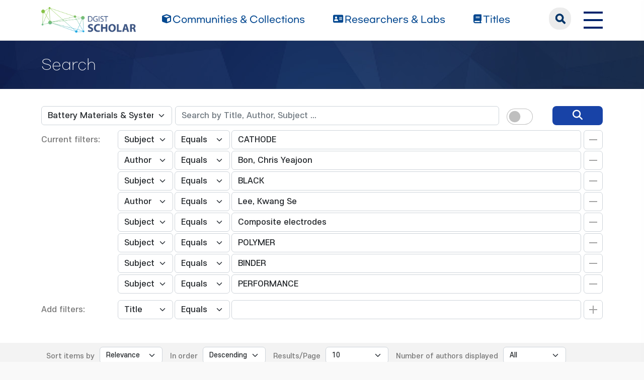

--- FILE ---
content_type: text/html;charset=UTF-8
request_url: https://scholar.dgist.ac.kr/handle/20.500.11750/6123/simple-search?query=&sort_by=score&order=desc&rpp=10&filter_field_1=subject&filter_type_1=equals&filter_value_1=CATHODE&filter_field_2=author&filter_type_2=equals&filter_value_2=Bon%2C+Chris+Yeajoon&filter_field_3=subject&filter_type_3=equals&filter_value_3=BLACK&filter_field_4=author&filter_type_4=equals&filter_value_4=Lee%2C+Kwang+Se&filter_field_5=subject&filter_type_5=equals&filter_value_5=Composite+electrodes&filter_field_6=subject&filter_type_6=equals&filter_value_6=POLYMER&filter_field_7=subject&filter_type_7=equals&filter_value_7=BINDER&etal=0&filtername=subject&filterquery=PERFORMANCE&filtertype=equals
body_size: 7634
content:
<!DOCTYPE html>
<html>
    <head>
        <title>DGIST Scholar: Search</title>
        <meta http-equiv="Content-Type" content="text/html; charset=UTF-8"/>
        <meta http-equiv="X-UA-Compatible" content="IE=edge"/>
        <meta name="Generator" content="DSpace 6.3"/>
        <meta name="viewport" content="width=device-width, initial-scale=1.0"/>
        <link rel="shortcut icon" href="/favicon.ico" type="image/x-icon"/>
        <link rel="stylesheet" href="/css/bootstrap.min.css"/>
        <link rel="stylesheet" href="/css/layout.css" type="text/css"/>
        <link rel="stylesheet" href="/css/mquery.css" type="text/css"/>
        <link rel="stylesheet" href="/css/css-loader.css" type="text/css"/>
        <link rel="stylesheet" href="/print.css" type="text/css" media="print"/>
        <!-- Owl Carousel Assets -->
        <link href="/css/owl.carousel.css" rel="stylesheet"/>
        <link href="/css/owl.theme.default.min.css" rel="stylesheet"/>
        <!-- Slidebars CSS -->
        <link rel="stylesheet" href="/css/slidebars.css"/>
        <!-- 웹 폰트-->
        <link href="/css/fontawesome.css" rel="stylesheet" />
        <link href="/css/solid.css" rel="stylesheet" />
        <link href="/css/regular.css" rel="stylesheet" />
        <link href="/css/brands.css" rel="stylesheet" />
        <script src="/js/utils.js"></script>
        <script src="/js/jquery-latest.min.js"></script>
        <script src="/js/jquery-migrate.min.js"></script>
        <script src="/static/js/jquery/jquery-ui-1.10.3.custom.min.js"></script>
        <script src="/static/js/bootstrap/bootstrap.min.js"></script>
        <script src="/static/js/bootstrap/bootstrap.bundle.min.js"></script>
        <script src="/static/js/holder.js"></script>
        <script src="/static/js/choice-support.js"></script>
        <script src="/js/owl.carousel.js"></script>
        <script src="/js/common.js"></script>
        <script src="/js/r2ds-common.js"></script>
        <!-- Global site tag (gtag.js) - Google Analytics -->
    <script async src="https://www.googletagmanager.com/gtag/js?id=G-BMYKDNQSBB"></script>
    <script>
        window.dataLayer = window.dataLayer || [];
        function gtag() {
            dataLayer.push(arguments);
        }
        gtag('js', new Date());
        gtag('config', 'G-BMYKDNQSBB');
    </script>
<script src="https://d1bxh8uas1mnw7.cloudfront.net/assets/embed.js"></script>
    <script src="https://cdn.plu.mx/widget-popup.js"></script><!-- HTML5 shim and Respond.js IE8 support of HTML5 elements and media queries -->
        <!--[if lt IE 9]>
            <script src="/static/js/html5shiv.js"></script>
            <script src="/static/js/respond.min.js"></script>
        <![endif]-->
    </head>
    <body>
        <div class="sub_header">
            <div class="header_wrap">
                <div class="container">
                    <div class="header_box">
                        <div class="header_inner">
                            <h1><a href="/"><img src="/image/background/logo.png" alt="DGIST Library Repository"></a></h1>
                            <nav>
    <ul>
        <li><a href="/community-list"><i class="fa-solid fa-cube"></i><span>Communities & Collections</span></a></li>
        <li><a href="/browse-researcher"><i class="fa-solid fa-address-card"></i><span>Researchers &amp; Labs</span></a></li>
        <li><a href="/simple-search?type=title&sort_by=2&order=desc"><i class="fa-solid fa-book"></i><span>Titles</span></a></li>
    </ul>
</nav>
<div class="header_user_box">
    <div class="h_t_search">
        <a href="#" class="h_t_search_bt" id="h_t_search_bt"
           data-modal-selector=".mobile_s_inner">search</a>
        <div class="mobile_s_inner">
            <div class="ms_box">
                <div class="ms_inner">
                    <form action="/simple-search" method="get">
                        <p class="mmobile_s_int"><input type="text" title="검색" placeholder="검색어를 입력해주세요." name="query"/></p>
                        <div class="m_s_bt_box">
                            <input type="submit" title="검색" class="modal_search_bt" value="search"/>
                            <button type="button" class="sub_search_close" data-modal-selector=".mobile_s_inner">Close</button>
                        </div>
                    </form>
                </div>
            </div>
        </div>
    </div>
    <div class="top_right_box">
        <div class="h_t_link_box">
            <ul class="h_t_link">
                <li><a href="https://dgist.ac.kr" target="_blank" rel="noreferrer noopener" title="새 창 열림">DGIST</a></li>
                <li><a href="https://library.dgist.ac.kr" target="_blank" rel="noreferrer noopener" title="새 창 열림">LIBRARY</a></li>
                <li><a href="https://www.dgist.ac.kr/rnd/" target="_blank" rel="noreferrer noopener" title="새 창 열림">DGIST R&amp;D</a></li>
                </ul>
        </div>
        <div class="side_bt_box">
            <button type="button" class="mobile_nav_bt" data-toggle="offcanvas">
                <span class="hamb-top"></span>
                <span class="hamb-middle"></span>
                <span class="hamb-bottom"></span>
            </button>
        </div>
    </div>
</div>

</div>
                    </div>
                    <!--header_box :e -->
                </div>
            </div>
        </div>
<script>
    (function ($) {
        $(function () {
            $('form').on('submit', function (e)  {
                if ($('#switch-check-btn').is(':checked')) {
                    $('input[name="ai_search"]').val('true');
                }
            });
        })
    })(jQuery.noConflict());
</script>
<div class="sub_header">
        <div class="sub_visual_wrap">
            <div class="container">
                <h3>Search</h3>
            </div>
        </div>
    </div>
    <div class="top_option_wrap">
        <div class="container">
            <div class="browse_alphabet">
                <div class="search_box">
                    <form action="/simple-search" method="get">
                        <input type="hidden" name="ai_search"/>
                        <ul>
                            <li>
                                <dl class="search_dl">
                                    <dt>
                                        <select name="location" id="tlocation" class="form-select">
                                            <option value="/">All of Repository</option>
                                            <option value="20.500.11750/207" >Department of Energy Science and Engineering</option>
                                            <option value="20.500.11750/6123" selected="selected">Battery Materials & Systems LAB</option>
                                            <option value="20.500.11750/6312" >1. Journal Articles</option>
                                            <option value="20.500.11750/6313" >2. Conference Papers</option>
                                            <option value="20.500.11750/6314" >3. Patents</option>
                                            <option value="20.500.11750/6315" >4. News</option>
                                            <option value="20.500.11750/6316" >ETC</option>
                                            </select>
                                    </dt>
                                    <dd class="d-flex align-items-center">
                                        <input type="text" class="form-control" id="query" name="query" value="" placeholder="Search by Title, Author, Subject ... "/>
                                        <button type="submit" id="main-query-submit" class="search_o_bt" aria-label="search" value="검색어를 입력해주세요."><i class="fa-solid fa-magnifying-glass"></i></button>
                                        <div class="search_ai_chk" data-bs-toggle="tooltip" data-bs-placement="bottom" data-bs-original-title="AI-Powered Keyword">
                                            <div class="form-check form-switch">
                                                <input class="form-check-input" type="checkbox" id="switch-check-btn" >
                                                <label class="form-check-label" for="switch-check-btn">AI</label>
                                            </div>
                                        </div>
                                    </dd>
                                </dl>
                            </li>
                        </ul>
                        <ul class="s_add_fillter_ul">
                                <input type="hidden" value="10" name="rpp"/>
                                <input type="hidden" value="score" name="sort_by"/>
                                <input type="hidden" value="desc" name="order"/>
                                <li>
                                    <dl>
                                        <dt>Current filters:</dt>
                                        <dd class="author_dd add_selspan">
                                                <span class="first_sel">
                                                    <select id="filter_field_1" name="filter_field_1" class="form-select">
                                                        <option value="title" >Title</option>
                                                            <option value="author" >Author</option>
                                                            <option value="subject"  selected="selected">Subject</option>
                                                            <option value="type" >Type</option>
                                                            <option value="dateIssued" >Date Issued</option>
                                                            <option value="researcher" >Researcher</option>
                                                            <option value="original_bundle_filenames" >Original File Name</option>
                                                            <option value="original_bundle_descriptions" >Original File Descriptions</option>
                                                            </select>
                                                </span>
                                            <span class="second_sel">
                                                    <select id="filter_type_1" name="filter_type_1" class="form-select">
                                                        <option value="equals" selected="selected">Equals</option>
                                                            <option value="contains">Contains</option>
                                                            <option value="authority">ID</option>
                                                            <option value="notequals">Not Equals</option>
                                                            <option value="notcontains">Not Contains</option>
                                                            <option value="notauthority">Not ID</option>
                                                            </select>
                                                </span>
                                            <em class="fillter_int_em">
                                                <input type="text" id="filter_value_1" class="form-control" name="filter_value_1" value="CATHODE"/>
                                                <input class="fillter_r_bt f_minus_bt" type="submit" id="submit_filter_remove_1" name="submit_filter_remove_1" value="X"/>
                                            </em>
                                        </dd>
                                        <dd class="author_dd add_selspan">
                                                <span class="first_sel">
                                                    <select id="filter_field_2" name="filter_field_2" class="form-select">
                                                        <option value="title" >Title</option>
                                                            <option value="author"  selected="selected">Author</option>
                                                            <option value="subject" >Subject</option>
                                                            <option value="type" >Type</option>
                                                            <option value="dateIssued" >Date Issued</option>
                                                            <option value="researcher" >Researcher</option>
                                                            <option value="original_bundle_filenames" >Original File Name</option>
                                                            <option value="original_bundle_descriptions" >Original File Descriptions</option>
                                                            </select>
                                                </span>
                                            <span class="second_sel">
                                                    <select id="filter_type_2" name="filter_type_2" class="form-select">
                                                        <option value="equals" selected="selected">Equals</option>
                                                            <option value="contains">Contains</option>
                                                            <option value="authority">ID</option>
                                                            <option value="notequals">Not Equals</option>
                                                            <option value="notcontains">Not Contains</option>
                                                            <option value="notauthority">Not ID</option>
                                                            </select>
                                                </span>
                                            <em class="fillter_int_em">
                                                <input type="text" id="filter_value_2" class="form-control" name="filter_value_2" value="Bon,&#x20;Chris&#x20;Yeajoon"/>
                                                <input class="fillter_r_bt f_minus_bt" type="submit" id="submit_filter_remove_2" name="submit_filter_remove_2" value="X"/>
                                            </em>
                                        </dd>
                                        <dd class="author_dd add_selspan">
                                                <span class="first_sel">
                                                    <select id="filter_field_3" name="filter_field_3" class="form-select">
                                                        <option value="title" >Title</option>
                                                            <option value="author" >Author</option>
                                                            <option value="subject"  selected="selected">Subject</option>
                                                            <option value="type" >Type</option>
                                                            <option value="dateIssued" >Date Issued</option>
                                                            <option value="researcher" >Researcher</option>
                                                            <option value="original_bundle_filenames" >Original File Name</option>
                                                            <option value="original_bundle_descriptions" >Original File Descriptions</option>
                                                            </select>
                                                </span>
                                            <span class="second_sel">
                                                    <select id="filter_type_3" name="filter_type_3" class="form-select">
                                                        <option value="equals" selected="selected">Equals</option>
                                                            <option value="contains">Contains</option>
                                                            <option value="authority">ID</option>
                                                            <option value="notequals">Not Equals</option>
                                                            <option value="notcontains">Not Contains</option>
                                                            <option value="notauthority">Not ID</option>
                                                            </select>
                                                </span>
                                            <em class="fillter_int_em">
                                                <input type="text" id="filter_value_3" class="form-control" name="filter_value_3" value="BLACK"/>
                                                <input class="fillter_r_bt f_minus_bt" type="submit" id="submit_filter_remove_3" name="submit_filter_remove_3" value="X"/>
                                            </em>
                                        </dd>
                                        <dd class="author_dd add_selspan">
                                                <span class="first_sel">
                                                    <select id="filter_field_4" name="filter_field_4" class="form-select">
                                                        <option value="title" >Title</option>
                                                            <option value="author"  selected="selected">Author</option>
                                                            <option value="subject" >Subject</option>
                                                            <option value="type" >Type</option>
                                                            <option value="dateIssued" >Date Issued</option>
                                                            <option value="researcher" >Researcher</option>
                                                            <option value="original_bundle_filenames" >Original File Name</option>
                                                            <option value="original_bundle_descriptions" >Original File Descriptions</option>
                                                            </select>
                                                </span>
                                            <span class="second_sel">
                                                    <select id="filter_type_4" name="filter_type_4" class="form-select">
                                                        <option value="equals" selected="selected">Equals</option>
                                                            <option value="contains">Contains</option>
                                                            <option value="authority">ID</option>
                                                            <option value="notequals">Not Equals</option>
                                                            <option value="notcontains">Not Contains</option>
                                                            <option value="notauthority">Not ID</option>
                                                            </select>
                                                </span>
                                            <em class="fillter_int_em">
                                                <input type="text" id="filter_value_4" class="form-control" name="filter_value_4" value="Lee,&#x20;Kwang&#x20;Se"/>
                                                <input class="fillter_r_bt f_minus_bt" type="submit" id="submit_filter_remove_4" name="submit_filter_remove_4" value="X"/>
                                            </em>
                                        </dd>
                                        <dd class="author_dd add_selspan">
                                                <span class="first_sel">
                                                    <select id="filter_field_5" name="filter_field_5" class="form-select">
                                                        <option value="title" >Title</option>
                                                            <option value="author" >Author</option>
                                                            <option value="subject"  selected="selected">Subject</option>
                                                            <option value="type" >Type</option>
                                                            <option value="dateIssued" >Date Issued</option>
                                                            <option value="researcher" >Researcher</option>
                                                            <option value="original_bundle_filenames" >Original File Name</option>
                                                            <option value="original_bundle_descriptions" >Original File Descriptions</option>
                                                            </select>
                                                </span>
                                            <span class="second_sel">
                                                    <select id="filter_type_5" name="filter_type_5" class="form-select">
                                                        <option value="equals" selected="selected">Equals</option>
                                                            <option value="contains">Contains</option>
                                                            <option value="authority">ID</option>
                                                            <option value="notequals">Not Equals</option>
                                                            <option value="notcontains">Not Contains</option>
                                                            <option value="notauthority">Not ID</option>
                                                            </select>
                                                </span>
                                            <em class="fillter_int_em">
                                                <input type="text" id="filter_value_5" class="form-control" name="filter_value_5" value="Composite&#x20;electrodes"/>
                                                <input class="fillter_r_bt f_minus_bt" type="submit" id="submit_filter_remove_5" name="submit_filter_remove_5" value="X"/>
                                            </em>
                                        </dd>
                                        <dd class="author_dd add_selspan">
                                                <span class="first_sel">
                                                    <select id="filter_field_6" name="filter_field_6" class="form-select">
                                                        <option value="title" >Title</option>
                                                            <option value="author" >Author</option>
                                                            <option value="subject"  selected="selected">Subject</option>
                                                            <option value="type" >Type</option>
                                                            <option value="dateIssued" >Date Issued</option>
                                                            <option value="researcher" >Researcher</option>
                                                            <option value="original_bundle_filenames" >Original File Name</option>
                                                            <option value="original_bundle_descriptions" >Original File Descriptions</option>
                                                            </select>
                                                </span>
                                            <span class="second_sel">
                                                    <select id="filter_type_6" name="filter_type_6" class="form-select">
                                                        <option value="equals" selected="selected">Equals</option>
                                                            <option value="contains">Contains</option>
                                                            <option value="authority">ID</option>
                                                            <option value="notequals">Not Equals</option>
                                                            <option value="notcontains">Not Contains</option>
                                                            <option value="notauthority">Not ID</option>
                                                            </select>
                                                </span>
                                            <em class="fillter_int_em">
                                                <input type="text" id="filter_value_6" class="form-control" name="filter_value_6" value="POLYMER"/>
                                                <input class="fillter_r_bt f_minus_bt" type="submit" id="submit_filter_remove_6" name="submit_filter_remove_6" value="X"/>
                                            </em>
                                        </dd>
                                        <dd class="author_dd add_selspan">
                                                <span class="first_sel">
                                                    <select id="filter_field_7" name="filter_field_7" class="form-select">
                                                        <option value="title" >Title</option>
                                                            <option value="author" >Author</option>
                                                            <option value="subject"  selected="selected">Subject</option>
                                                            <option value="type" >Type</option>
                                                            <option value="dateIssued" >Date Issued</option>
                                                            <option value="researcher" >Researcher</option>
                                                            <option value="original_bundle_filenames" >Original File Name</option>
                                                            <option value="original_bundle_descriptions" >Original File Descriptions</option>
                                                            </select>
                                                </span>
                                            <span class="second_sel">
                                                    <select id="filter_type_7" name="filter_type_7" class="form-select">
                                                        <option value="equals" selected="selected">Equals</option>
                                                            <option value="contains">Contains</option>
                                                            <option value="authority">ID</option>
                                                            <option value="notequals">Not Equals</option>
                                                            <option value="notcontains">Not Contains</option>
                                                            <option value="notauthority">Not ID</option>
                                                            </select>
                                                </span>
                                            <em class="fillter_int_em">
                                                <input type="text" id="filter_value_7" class="form-control" name="filter_value_7" value="BINDER"/>
                                                <input class="fillter_r_bt f_minus_bt" type="submit" id="submit_filter_remove_7" name="submit_filter_remove_7" value="X"/>
                                            </em>
                                        </dd>
                                        <dd class="author_dd add_selspan">
                                                <span class="first_sel">
                                                    <select id="filter_field_8" name="filter_field_8" class="form-select">
                                                        <option value="title" >Title</option>
                                                            <option value="author" >Author</option>
                                                            <option value="subject"  selected="selected">Subject</option>
                                                            <option value="type" >Type</option>
                                                            <option value="dateIssued" >Date Issued</option>
                                                            <option value="researcher" >Researcher</option>
                                                            <option value="original_bundle_filenames" >Original File Name</option>
                                                            <option value="original_bundle_descriptions" >Original File Descriptions</option>
                                                            </select>
                                                </span>
                                            <span class="second_sel">
                                                    <select id="filter_type_8" name="filter_type_8" class="form-select">
                                                        <option value="equals" selected="selected">Equals</option>
                                                            <option value="contains">Contains</option>
                                                            <option value="authority">ID</option>
                                                            <option value="notequals">Not Equals</option>
                                                            <option value="notcontains">Not Contains</option>
                                                            <option value="notauthority">Not ID</option>
                                                            </select>
                                                </span>
                                            <em class="fillter_int_em">
                                                <input type="text" id="filter_value_8" class="form-control" name="filter_value_8" value="PERFORMANCE"/>
                                                <input class="fillter_r_bt f_minus_bt" type="submit" id="submit_filter_remove_8" name="submit_filter_remove_8" value="X"/>
                                            </em>
                                        </dd>
                                        </dl>
                                </li>
                            </ul>
                        </form>
                    <ul class="s_add_fillter_ul">
                        <li>
                            <dl>
                                <dt>Add filters:</dt>
                                <dd class="author_dd add_selspan">
                                    <form action="/simple-search" method="get">
                                        <input type="hidden" value="20.500.11750&#x2F;6123" name="location"/>
                                        <input type="hidden" value="" name="query"/>
                                        <input type="hidden" name="ai_search"/>
                                        <input type="hidden" id="filter_field_1" name="filter_field_1" value="subject"/>
                                        <input type="hidden" id="filter_type_1" name="filter_type_1" value="equals"/>
                                        <input type="hidden" id="filter_value_1" name="filter_value_1" value="CATHODE"/>
                                        <input type="hidden" id="filter_field_2" name="filter_field_2" value="author"/>
                                        <input type="hidden" id="filter_type_2" name="filter_type_2" value="equals"/>
                                        <input type="hidden" id="filter_value_2" name="filter_value_2" value="Bon,&#x20;Chris&#x20;Yeajoon"/>
                                        <input type="hidden" id="filter_field_3" name="filter_field_3" value="subject"/>
                                        <input type="hidden" id="filter_type_3" name="filter_type_3" value="equals"/>
                                        <input type="hidden" id="filter_value_3" name="filter_value_3" value="BLACK"/>
                                        <input type="hidden" id="filter_field_4" name="filter_field_4" value="author"/>
                                        <input type="hidden" id="filter_type_4" name="filter_type_4" value="equals"/>
                                        <input type="hidden" id="filter_value_4" name="filter_value_4" value="Lee,&#x20;Kwang&#x20;Se"/>
                                        <input type="hidden" id="filter_field_5" name="filter_field_5" value="subject"/>
                                        <input type="hidden" id="filter_type_5" name="filter_type_5" value="equals"/>
                                        <input type="hidden" id="filter_value_5" name="filter_value_5" value="Composite&#x20;electrodes"/>
                                        <input type="hidden" id="filter_field_6" name="filter_field_6" value="subject"/>
                                        <input type="hidden" id="filter_type_6" name="filter_type_6" value="equals"/>
                                        <input type="hidden" id="filter_value_6" name="filter_value_6" value="POLYMER"/>
                                        <input type="hidden" id="filter_field_7" name="filter_field_7" value="subject"/>
                                        <input type="hidden" id="filter_type_7" name="filter_type_7" value="equals"/>
                                        <input type="hidden" id="filter_value_7" name="filter_value_7" value="BINDER"/>
                                        <input type="hidden" id="filter_field_8" name="filter_field_8" value="subject"/>
                                        <input type="hidden" id="filter_type_8" name="filter_type_8" value="equals"/>
                                        <input type="hidden" id="filter_value_8" name="filter_value_8" value="PERFORMANCE"/>
                                        <span class="first_sel">
                                            <select id="filtername" name="filtername" class="form-select">
                                                <option value="title">Title</option>
                                                    <option value="author">Author</option>
                                                    <option value="subject">Subject</option>
                                                    <option value="type">Type</option>
                                                    <option value="dateIssued">Date Issued</option>
                                                    <option value="researcher">Researcher</option>
                                                    <option value="original_bundle_filenames">Original File Name</option>
                                                    <option value="original_bundle_descriptions">Original File Descriptions</option>
                                                    </select>
                                        </span>
                                        <span class="second_sel">
                                            <select id="filtertype" name="filtertype" class="form-select">
                                                <option value="equals">Equals</option>
                                                    <option value="contains">Contains</option>
                                                    <option value="authority">ID</option>
                                                    <option value="notequals">Not Equals</option>
                                                    <option value="notcontains">Not Contains</option>
                                                    <option value="notauthority">Not ID</option>
                                                    </select>
                                        </span>
                                        <em class="fillter_int_em">
                                            <input type="hidden" value="10" name="rpp"/>
                                            <input type="hidden" value="score" name="sort_by"/>
                                            <input type="hidden" value="desc" name="order"/>
                                            <input type="text" id="filterquery" name="filterquery" required="required" class="form-control" autocomplete="off" required="required">
                                            <input class="fillter_r_bt f_add_bt validate" type="submit" value="Add">
                                        </em>
                                    </form>
                                </dd>
                            </dl>
                        </li>
                    </ul>
                </div>
            </div>
        </div>
        <form action="/simple-search" method="get">
            <div class="search_sort_wrap">
                <div class="container">
                    <input type="hidden" value="20.500.11750&#x2F;6123" name="location"/>
                    <input type="hidden" value="" name="query"/>
                    <input type="hidden" name="ai_search"/>
                    <input type="hidden" id="filter_field_1" name="filter_field_1" value="subject"/>
                    <input type="hidden" id="filter_type_1" name="filter_type_1" value="equals"/>
                    <input type="hidden" id="filter_value_1" name="filter_value_1" value="CATHODE"/>
                    <input type="hidden" id="filter_field_2" name="filter_field_2" value="author"/>
                    <input type="hidden" id="filter_type_2" name="filter_type_2" value="equals"/>
                    <input type="hidden" id="filter_value_2" name="filter_value_2" value="Bon,&#x20;Chris&#x20;Yeajoon"/>
                    <input type="hidden" id="filter_field_3" name="filter_field_3" value="subject"/>
                    <input type="hidden" id="filter_type_3" name="filter_type_3" value="equals"/>
                    <input type="hidden" id="filter_value_3" name="filter_value_3" value="BLACK"/>
                    <input type="hidden" id="filter_field_4" name="filter_field_4" value="author"/>
                    <input type="hidden" id="filter_type_4" name="filter_type_4" value="equals"/>
                    <input type="hidden" id="filter_value_4" name="filter_value_4" value="Lee,&#x20;Kwang&#x20;Se"/>
                    <input type="hidden" id="filter_field_5" name="filter_field_5" value="subject"/>
                    <input type="hidden" id="filter_type_5" name="filter_type_5" value="equals"/>
                    <input type="hidden" id="filter_value_5" name="filter_value_5" value="Composite&#x20;electrodes"/>
                    <input type="hidden" id="filter_field_6" name="filter_field_6" value="subject"/>
                    <input type="hidden" id="filter_type_6" name="filter_type_6" value="equals"/>
                    <input type="hidden" id="filter_value_6" name="filter_value_6" value="POLYMER"/>
                    <input type="hidden" id="filter_field_7" name="filter_field_7" value="subject"/>
                    <input type="hidden" id="filter_type_7" name="filter_type_7" value="equals"/>
                    <input type="hidden" id="filter_value_7" name="filter_value_7" value="BINDER"/>
                    <input type="hidden" id="filter_field_8" name="filter_field_8" value="subject"/>
                    <input type="hidden" id="filter_type_8" name="filter_type_8" value="equals"/>
                    <input type="hidden" id="filter_value_8" name="filter_value_8" value="PERFORMANCE"/>
                    <span class="sort_option">
                        <em class="sort_text"><label for="sort_by">Sort items by</label></em>
                            <em class="sort_select">
                                <select id="sort_by" name="sort_by" class="form-select">
                                    <option value="score">Relevance</option>
                                    <option value="dc.title_sort" >Title</option>
                                        <option value="dc.date.issued_dt" >Issue Date</option>
                                        <option value="dc.contributor.author_sort" >Author</option>
                                        <option value="dc.citation.title_sort" >Journal</option>
                                        </select>
                            </em>
                            </span>
                    <span class="sort_option">
                        <em class="sort_text"><label for="order">In order</label></em>
                        <em class="sort_select">
                            <select id="order" name="order" class="form-select">
                                <option value="ASC" >Ascending</option>
                                <option value="DESC" selected="selected">Descending</option>
                            </select>
                        </em>
                    </span>
                    <span class="sort_option">
                        <em class="sort_text"><label for="rpp">Results/Page</label></em>
                        <em class="sort_select">
                            <select id="rpp" name="rpp" class="form-select">
                                <option value="5" >5</option>
                                    <option value="10" selected="selected">10</option>
                                    <option value="15" >15</option>
                                    <option value="20" >20</option>
                                    <option value="25" >25</option>
                                    <option value="30" >30</option>
                                    <option value="35" >35</option>
                                    <option value="40" >40</option>
                                    <option value="45" >45</option>
                                    <option value="50" >50</option>
                                    <option value="55" >55</option>
                                    <option value="60" >60</option>
                                    <option value="65" >65</option>
                                    <option value="70" >70</option>
                                    <option value="75" >75</option>
                                    <option value="80" >80</option>
                                    <option value="85" >85</option>
                                    <option value="90" >90</option>
                                    <option value="95" >95</option>
                                    <option value="100" >100</option>
                                    </select>
                        </em>
                    </span>
                    <span class="sort_option">
                        <em class="sort_text"><label for="etal">Number of authors displayed</label></em>
                        <em class="sort_select">
                            <select id="etal" name="etal" class="form-select">
                                <option value="0" selected="selected">All</option>
                                <option value="1" >1</option>
                                        <option value="5" >5</option>
                                        <option value="10" >10</option>
                                        <option value="15" >15</option>
                                        <option value="20" >20</option>
                                        <option value="25" >25</option>
                                        <option value="30" >30</option>
                                        <option value="35" >35</option>
                                        <option value="40" >40</option>
                                        <option value="45" >45</option>
                                        <option value="50" >50</option>
                                        </select>
                        </em>
                    </span>
                    <span class="sort_bt_box"><button class="normal_bt" type="submit" name="submit_search">Update</button></span>
                </div>
            </div>
        </form>
    </div>
    <div class="sub_contents_wrap">
        <div class="container">
            <div class="row">
                <div class="col-lg-12 col-xl-9">
                    <div class="line_brick">
                        <div class="b_pd add_zoom_box">
                            <div class="l_t_add_sort">
                                <p class="result_t_arrow">
                                    Results 1-1 of 1 (Search time: 0.003 seconds).</p>
                                </div>
                            <div class="list_row">
    <div class="l_t_t_box">
    <div class="l_t_type">
        <span class="l_t_t_Article">Article</span>
    </div>
    <a href="/handle/20.500.11750/9538" class="list_title_t">Structural Effect of Conductive Carbons on the Adhesion and Electrochemical Behavior of LiNi0.4Mn0.4Co0.2 O(2 )Cathode for Lithium Ion Batteries</a>
</div>
<div class="list_writer">
    <ul>
        <li>
                    <span class="value">Latifatu, Mohammed</span>
                        ;&nbsp;</li>
            <li>
                    <span class="value">Bon, Chris Yeajoon</span>
                        ;&nbsp;</li>
            <li>
                    <span class="value">Lee, Kwang Se</span>
                        ;&nbsp;</li>
            <li>
                    <span class="value">Hamenu, Louis</span>
                        ;&nbsp;</li>
            <li>
                    <span class="value">Kim, Yong Il</span>
                        ;&nbsp;</li>
            <li>
                    <span class="value">Lee, Yun Jung</span>
                        ;&nbsp;</li>
            <li>
                    <span class="authority">Lee, Yong Min</span>
                                ;&nbsp;</li>
            <li>
                    <span class="value">Ko, Jang Myoun</span>
                        </li>
            </ul>
</div>
<div class="list_italic_t">
    <ul>
        <li>2018-12</li>
        <li>Latifatu, Mohammed. (2018-12). Structural Effect of Conductive Carbons on the Adhesion and Electrochemical Behavior of LiNi0.4Mn0.4Co0.2 O(2 )Cathode for Lithium Ion Batteries. doi: 10.5229/JECST.2018.9.4.330</li>
        <li>The Korean Electrochemical Society</li>
        <li>View :&nbsp;690</li>
        <li>Download :&nbsp;0</li>
    </ul>
</div><div class="l_alt_box">
        <div class="l_alt_item">
                <div data-badge-popover="right" data-badge-type="donut"
                     data-doi="10.5229/JECST.2018.9.4.330" style="margin-top: 12px;"
                     class="altmetric-embed">
                </div>
            </div>
            <div class="l_alt_item">
                <a href="https://plu.mx/plum/a/?doi=10.5229/JECST.2018.9.4.330" class="plumx-plum-print-popup" data-popup="right"></a>
            </div>
        </div>
</div><div class="paginate_complex">
                                <strong>1</strong>
                                </div>
                        </div>
                    </div>
                    <div class="m_fillter_box">
                        <button type="button" class="m_fillter_bt">필터</button>
                    </div>
                </div>
                <div class="col-lg-12 col-xl-3">
                    <div class="search_filter_wrap line_brick">
                        <div class="s_f_m_top">
                            <h4>Discover</h4>
                            <button type="button" class="m_fillter_close">닫기</button>
                        </div>
                        <div class="s_f_wrap">
                            <div class="aside_wrap">
                                <div class="aside_box">
                                    <h4>Type</h4>
                                    <ul class="aside_list">
                                        <li>
                                            <a href="/handle/20.500.11750/6123/simple-search?query=&amp;sort_by=score&amp;order=desc&amp;rpp=10&amp;filter_field_1=subject&amp;filter_type_1=equals&amp;filter_value_1=CATHODE&amp;filter_field_2=author&amp;filter_type_2=equals&amp;filter_value_2=Bon%2C+Chris+Yeajoon&amp;filter_field_3=subject&amp;filter_type_3=equals&amp;filter_value_3=BLACK&amp;filter_field_4=author&amp;filter_type_4=equals&amp;filter_value_4=Lee%2C+Kwang+Se&amp;filter_field_5=subject&amp;filter_type_5=equals&amp;filter_value_5=Composite+electrodes&amp;filter_field_6=subject&amp;filter_type_6=equals&amp;filter_value_6=POLYMER&amp;filter_field_7=subject&amp;filter_type_7=equals&amp;filter_value_7=BINDER&amp;filter_field_8=subject&amp;filter_type_8=equals&amp;filter_value_8=PERFORMANCE&amp;etal=0&amp;filtername=type&amp;filterquery=Article&amp;filtertype=equals" title="Filter by Article">Article</a>
                                            <span class="round_line">1</span>
                                        </li>
                                        </ul>
                                    </div>
                                <div class="aside_box">
                                    <h4>Author</h4>
                                    <ul class="aside_list">
                                        <li>
                                            <a href="/handle/20.500.11750/6123/simple-search?query=&amp;sort_by=score&amp;order=desc&amp;rpp=10&amp;filter_field_1=subject&amp;filter_type_1=equals&amp;filter_value_1=CATHODE&amp;filter_field_2=author&amp;filter_type_2=equals&amp;filter_value_2=Bon%2C+Chris+Yeajoon&amp;filter_field_3=subject&amp;filter_type_3=equals&amp;filter_value_3=BLACK&amp;filter_field_4=author&amp;filter_type_4=equals&amp;filter_value_4=Lee%2C+Kwang+Se&amp;filter_field_5=subject&amp;filter_type_5=equals&amp;filter_value_5=Composite+electrodes&amp;filter_field_6=subject&amp;filter_type_6=equals&amp;filter_value_6=POLYMER&amp;filter_field_7=subject&amp;filter_type_7=equals&amp;filter_value_7=BINDER&amp;filter_field_8=subject&amp;filter_type_8=equals&amp;filter_value_8=PERFORMANCE&amp;etal=0&amp;filtername=author&amp;filterquery=Hamenu%2C+Louis&amp;filtertype=equals" title="Filter by Hamenu, Louis">Hamenu, Louis</a>
                                            <span class="round_line">1</span>
                                        </li>
                                        <li>
                                            <a href="/handle/20.500.11750/6123/simple-search?query=&amp;sort_by=score&amp;order=desc&amp;rpp=10&amp;filter_field_1=subject&amp;filter_type_1=equals&amp;filter_value_1=CATHODE&amp;filter_field_2=author&amp;filter_type_2=equals&amp;filter_value_2=Bon%2C+Chris+Yeajoon&amp;filter_field_3=subject&amp;filter_type_3=equals&amp;filter_value_3=BLACK&amp;filter_field_4=author&amp;filter_type_4=equals&amp;filter_value_4=Lee%2C+Kwang+Se&amp;filter_field_5=subject&amp;filter_type_5=equals&amp;filter_value_5=Composite+electrodes&amp;filter_field_6=subject&amp;filter_type_6=equals&amp;filter_value_6=POLYMER&amp;filter_field_7=subject&amp;filter_type_7=equals&amp;filter_value_7=BINDER&amp;filter_field_8=subject&amp;filter_type_8=equals&amp;filter_value_8=PERFORMANCE&amp;etal=0&amp;filtername=author&amp;filterquery=Kim%2C+Yong+Il&amp;filtertype=equals" title="Filter by Kim, Yong Il">Kim, Yong Il</a>
                                            <span class="round_line">1</span>
                                        </li>
                                        <li>
                                            <a href="/handle/20.500.11750/6123/simple-search?query=&amp;sort_by=score&amp;order=desc&amp;rpp=10&amp;filter_field_1=subject&amp;filter_type_1=equals&amp;filter_value_1=CATHODE&amp;filter_field_2=author&amp;filter_type_2=equals&amp;filter_value_2=Bon%2C+Chris+Yeajoon&amp;filter_field_3=subject&amp;filter_type_3=equals&amp;filter_value_3=BLACK&amp;filter_field_4=author&amp;filter_type_4=equals&amp;filter_value_4=Lee%2C+Kwang+Se&amp;filter_field_5=subject&amp;filter_type_5=equals&amp;filter_value_5=Composite+electrodes&amp;filter_field_6=subject&amp;filter_type_6=equals&amp;filter_value_6=POLYMER&amp;filter_field_7=subject&amp;filter_type_7=equals&amp;filter_value_7=BINDER&amp;filter_field_8=subject&amp;filter_type_8=equals&amp;filter_value_8=PERFORMANCE&amp;etal=0&amp;filtername=author&amp;filterquery=Ko%2C+Jang+Myoun&amp;filtertype=equals" title="Filter by Ko, Jang Myoun">Ko, Jang Myoun</a>
                                            <span class="round_line">1</span>
                                        </li>
                                        <li>
                                            <a href="/handle/20.500.11750/6123/simple-search?query=&amp;sort_by=score&amp;order=desc&amp;rpp=10&amp;filter_field_1=subject&amp;filter_type_1=equals&amp;filter_value_1=CATHODE&amp;filter_field_2=author&amp;filter_type_2=equals&amp;filter_value_2=Bon%2C+Chris+Yeajoon&amp;filter_field_3=subject&amp;filter_type_3=equals&amp;filter_value_3=BLACK&amp;filter_field_4=author&amp;filter_type_4=equals&amp;filter_value_4=Lee%2C+Kwang+Se&amp;filter_field_5=subject&amp;filter_type_5=equals&amp;filter_value_5=Composite+electrodes&amp;filter_field_6=subject&amp;filter_type_6=equals&amp;filter_value_6=POLYMER&amp;filter_field_7=subject&amp;filter_type_7=equals&amp;filter_value_7=BINDER&amp;filter_field_8=subject&amp;filter_type_8=equals&amp;filter_value_8=PERFORMANCE&amp;etal=0&amp;filtername=author&amp;filterquery=Latifatu%2C+Mohammed&amp;filtertype=equals" title="Filter by Latifatu, Mohammed">Latifatu, Mohammed</a>
                                            <span class="round_line">1</span>
                                        </li>
                                        <li>
                                            <a href="/handle/20.500.11750/6123/simple-search?query=&amp;sort_by=score&amp;order=desc&amp;rpp=10&amp;filter_field_1=subject&amp;filter_type_1=equals&amp;filter_value_1=CATHODE&amp;filter_field_2=author&amp;filter_type_2=equals&amp;filter_value_2=Bon%2C+Chris+Yeajoon&amp;filter_field_3=subject&amp;filter_type_3=equals&amp;filter_value_3=BLACK&amp;filter_field_4=author&amp;filter_type_4=equals&amp;filter_value_4=Lee%2C+Kwang+Se&amp;filter_field_5=subject&amp;filter_type_5=equals&amp;filter_value_5=Composite+electrodes&amp;filter_field_6=subject&amp;filter_type_6=equals&amp;filter_value_6=POLYMER&amp;filter_field_7=subject&amp;filter_type_7=equals&amp;filter_value_7=BINDER&amp;filter_field_8=subject&amp;filter_type_8=equals&amp;filter_value_8=PERFORMANCE&amp;etal=0&amp;filtername=author&amp;filterquery=5b4c228b-fbb1-4492-8291-20345d2336b4&amp;filtertype=authority" title="Filter by Lee, Yong Min">Lee, Yong Min</a>
                                            <span class="round_line">1</span>
                                        </li>
                                        <li>
                                            <a href="/handle/20.500.11750/6123/simple-search?query=&amp;sort_by=score&amp;order=desc&amp;rpp=10&amp;filter_field_1=subject&amp;filter_type_1=equals&amp;filter_value_1=CATHODE&amp;filter_field_2=author&amp;filter_type_2=equals&amp;filter_value_2=Bon%2C+Chris+Yeajoon&amp;filter_field_3=subject&amp;filter_type_3=equals&amp;filter_value_3=BLACK&amp;filter_field_4=author&amp;filter_type_4=equals&amp;filter_value_4=Lee%2C+Kwang+Se&amp;filter_field_5=subject&amp;filter_type_5=equals&amp;filter_value_5=Composite+electrodes&amp;filter_field_6=subject&amp;filter_type_6=equals&amp;filter_value_6=POLYMER&amp;filter_field_7=subject&amp;filter_type_7=equals&amp;filter_value_7=BINDER&amp;filter_field_8=subject&amp;filter_type_8=equals&amp;filter_value_8=PERFORMANCE&amp;etal=0&amp;filtername=author&amp;filterquery=Lee%2C+Yun+Jung&amp;filtertype=equals" title="Filter by Lee, Yun Jung">Lee, Yun Jung</a>
                                            <span class="round_line">1</span>
                                        </li>
                                        </ul>
                                    </div>
                                <div class="aside_box">
                                    <h4>Subject</h4>
                                    <ul class="aside_list">
                                        <li>
                                            <a href="/handle/20.500.11750/6123/simple-search?query=&amp;sort_by=score&amp;order=desc&amp;rpp=10&amp;filter_field_1=subject&amp;filter_type_1=equals&amp;filter_value_1=CATHODE&amp;filter_field_2=author&amp;filter_type_2=equals&amp;filter_value_2=Bon%2C+Chris+Yeajoon&amp;filter_field_3=subject&amp;filter_type_3=equals&amp;filter_value_3=BLACK&amp;filter_field_4=author&amp;filter_type_4=equals&amp;filter_value_4=Lee%2C+Kwang+Se&amp;filter_field_5=subject&amp;filter_type_5=equals&amp;filter_value_5=Composite+electrodes&amp;filter_field_6=subject&amp;filter_type_6=equals&amp;filter_value_6=POLYMER&amp;filter_field_7=subject&amp;filter_type_7=equals&amp;filter_value_7=BINDER&amp;filter_field_8=subject&amp;filter_type_8=equals&amp;filter_value_8=PERFORMANCE&amp;etal=0&amp;filtername=subject&amp;filterquery=Adhesion+property&amp;filtertype=equals" title="Filter by Adhesion property">Adhesion property</a>
                                            <span class="round_line">1</span>
                                        </li>
                                        <li>
                                            <a href="/handle/20.500.11750/6123/simple-search?query=&amp;sort_by=score&amp;order=desc&amp;rpp=10&amp;filter_field_1=subject&amp;filter_type_1=equals&amp;filter_value_1=CATHODE&amp;filter_field_2=author&amp;filter_type_2=equals&amp;filter_value_2=Bon%2C+Chris+Yeajoon&amp;filter_field_3=subject&amp;filter_type_3=equals&amp;filter_value_3=BLACK&amp;filter_field_4=author&amp;filter_type_4=equals&amp;filter_value_4=Lee%2C+Kwang+Se&amp;filter_field_5=subject&amp;filter_type_5=equals&amp;filter_value_5=Composite+electrodes&amp;filter_field_6=subject&amp;filter_type_6=equals&amp;filter_value_6=POLYMER&amp;filter_field_7=subject&amp;filter_type_7=equals&amp;filter_value_7=BINDER&amp;filter_field_8=subject&amp;filter_type_8=equals&amp;filter_value_8=PERFORMANCE&amp;etal=0&amp;filtername=subject&amp;filterquery=Conductive+carbons&amp;filtertype=equals" title="Filter by Conductive carbons">Conductive carbons</a>
                                            <span class="round_line">1</span>
                                        </li>
                                        <li>
                                            <a href="/handle/20.500.11750/6123/simple-search?query=&amp;sort_by=score&amp;order=desc&amp;rpp=10&amp;filter_field_1=subject&amp;filter_type_1=equals&amp;filter_value_1=CATHODE&amp;filter_field_2=author&amp;filter_type_2=equals&amp;filter_value_2=Bon%2C+Chris+Yeajoon&amp;filter_field_3=subject&amp;filter_type_3=equals&amp;filter_value_3=BLACK&amp;filter_field_4=author&amp;filter_type_4=equals&amp;filter_value_4=Lee%2C+Kwang+Se&amp;filter_field_5=subject&amp;filter_type_5=equals&amp;filter_value_5=Composite+electrodes&amp;filter_field_6=subject&amp;filter_type_6=equals&amp;filter_value_6=POLYMER&amp;filter_field_7=subject&amp;filter_type_7=equals&amp;filter_value_7=BINDER&amp;filter_field_8=subject&amp;filter_type_8=equals&amp;filter_value_8=PERFORMANCE&amp;etal=0&amp;filtername=subject&amp;filterquery=ELECTRODES&amp;filtertype=equals" title="Filter by ELECTRODES">ELECTRODES</a>
                                            <span class="round_line">1</span>
                                        </li>
                                        <li>
                                            <a href="/handle/20.500.11750/6123/simple-search?query=&amp;sort_by=score&amp;order=desc&amp;rpp=10&amp;filter_field_1=subject&amp;filter_type_1=equals&amp;filter_value_1=CATHODE&amp;filter_field_2=author&amp;filter_type_2=equals&amp;filter_value_2=Bon%2C+Chris+Yeajoon&amp;filter_field_3=subject&amp;filter_type_3=equals&amp;filter_value_3=BLACK&amp;filter_field_4=author&amp;filter_type_4=equals&amp;filter_value_4=Lee%2C+Kwang+Se&amp;filter_field_5=subject&amp;filter_type_5=equals&amp;filter_value_5=Composite+electrodes&amp;filter_field_6=subject&amp;filter_type_6=equals&amp;filter_value_6=POLYMER&amp;filter_field_7=subject&amp;filter_type_7=equals&amp;filter_value_7=BINDER&amp;filter_field_8=subject&amp;filter_type_8=equals&amp;filter_value_8=PERFORMANCE&amp;etal=0&amp;filtername=subject&amp;filterquery=Lithium+ion+batteries&amp;filtertype=equals" title="Filter by Lithium ion batteries">Lithium ion batteries</a>
                                            <span class="round_line">1</span>
                                        </li>
                                        <li>
                                            <a href="/handle/20.500.11750/6123/simple-search?query=&amp;sort_by=score&amp;order=desc&amp;rpp=10&amp;filter_field_1=subject&amp;filter_type_1=equals&amp;filter_value_1=CATHODE&amp;filter_field_2=author&amp;filter_type_2=equals&amp;filter_value_2=Bon%2C+Chris+Yeajoon&amp;filter_field_3=subject&amp;filter_type_3=equals&amp;filter_value_3=BLACK&amp;filter_field_4=author&amp;filter_type_4=equals&amp;filter_value_4=Lee%2C+Kwang+Se&amp;filter_field_5=subject&amp;filter_type_5=equals&amp;filter_value_5=Composite+electrodes&amp;filter_field_6=subject&amp;filter_type_6=equals&amp;filter_value_6=POLYMER&amp;filter_field_7=subject&amp;filter_type_7=equals&amp;filter_value_7=BINDER&amp;filter_field_8=subject&amp;filter_type_8=equals&amp;filter_value_8=PERFORMANCE&amp;etal=0&amp;filtername=subject&amp;filterquery=SILICON+ANODES&amp;filtertype=equals" title="Filter by SILICON ANODES">SILICON ANODES</a>
                                            <span class="round_line">1</span>
                                        </li>
                                        <li>
                                            <a href="/handle/20.500.11750/6123/simple-search?query=&amp;sort_by=score&amp;order=desc&amp;rpp=10&amp;filter_field_1=subject&amp;filter_type_1=equals&amp;filter_value_1=CATHODE&amp;filter_field_2=author&amp;filter_type_2=equals&amp;filter_value_2=Bon%2C+Chris+Yeajoon&amp;filter_field_3=subject&amp;filter_type_3=equals&amp;filter_value_3=BLACK&amp;filter_field_4=author&amp;filter_type_4=equals&amp;filter_value_4=Lee%2C+Kwang+Se&amp;filter_field_5=subject&amp;filter_type_5=equals&amp;filter_value_5=Composite+electrodes&amp;filter_field_6=subject&amp;filter_type_6=equals&amp;filter_value_6=POLYMER&amp;filter_field_7=subject&amp;filter_type_7=equals&amp;filter_value_7=BINDER&amp;filter_field_8=subject&amp;filter_type_8=equals&amp;filter_value_8=PERFORMANCE&amp;etal=0&amp;filtername=subject&amp;filterquery=SURFACE&amp;filtertype=equals" title="Filter by SURFACE">SURFACE</a>
                                            <span class="round_line">1</span>
                                        </li>
                                        <li>
                                            <a href="/handle/20.500.11750/6123/simple-search?query=&amp;sort_by=score&amp;order=desc&amp;rpp=10&amp;filter_field_1=subject&amp;filter_type_1=equals&amp;filter_value_1=CATHODE&amp;filter_field_2=author&amp;filter_type_2=equals&amp;filter_value_2=Bon%2C+Chris+Yeajoon&amp;filter_field_3=subject&amp;filter_type_3=equals&amp;filter_value_3=BLACK&amp;filter_field_4=author&amp;filter_type_4=equals&amp;filter_value_4=Lee%2C+Kwang+Se&amp;filter_field_5=subject&amp;filter_type_5=equals&amp;filter_value_5=Composite+electrodes&amp;filter_field_6=subject&amp;filter_type_6=equals&amp;filter_value_6=POLYMER&amp;filter_field_7=subject&amp;filter_type_7=equals&amp;filter_value_7=BINDER&amp;filter_field_8=subject&amp;filter_type_8=equals&amp;filter_value_8=PERFORMANCE&amp;etal=0&amp;filtername=subject&amp;filterquery=Surface+and+interfacial+cutting+analysis+system&amp;filtertype=equals" title="Filter by Surface and interfacial cutting analysis system">Surface and interfacial cutting a...</a>
                                            <span class="round_line">1</span>
                                        </li>
                                        </ul>
                                    </div>
                                <div class="aside_box">
                                    <h4>Date issued</h4>
                                    <ul class="aside_list">
                                        <li>
                                            <a href="/handle/20.500.11750/6123/simple-search?query=&amp;sort_by=score&amp;order=desc&amp;rpp=10&amp;filter_field_1=subject&amp;filter_type_1=equals&amp;filter_value_1=CATHODE&amp;filter_field_2=author&amp;filter_type_2=equals&amp;filter_value_2=Bon%2C+Chris+Yeajoon&amp;filter_field_3=subject&amp;filter_type_3=equals&amp;filter_value_3=BLACK&amp;filter_field_4=author&amp;filter_type_4=equals&amp;filter_value_4=Lee%2C+Kwang+Se&amp;filter_field_5=subject&amp;filter_type_5=equals&amp;filter_value_5=Composite+electrodes&amp;filter_field_6=subject&amp;filter_type_6=equals&amp;filter_value_6=POLYMER&amp;filter_field_7=subject&amp;filter_type_7=equals&amp;filter_value_7=BINDER&amp;filter_field_8=subject&amp;filter_type_8=equals&amp;filter_value_8=PERFORMANCE&amp;etal=0&amp;filtername=dateIssued&amp;filterquery=2018&amp;filtertype=equals" title="Filter by 2018">2018</a>
                                            <span class="round_line">1</span>
                                        </li>
                                        </ul>
                                    </div>
                                </div>
                            </div>
                    </div>
                </div>
            </div>
        </div>
    </div>
<footer>
            <div class="container">
                <div class="footer_inner">
                    <div class="footer_text_box">
                        <a class="privacy" href="https://dgist.ac.kr/kor/sitemap01.do" target="_blank">Privacy Policy</a>
                        <p>Copyrights ⓒ 2016. Daegu Gyeongbuk Institute of Science &amp; Technology All right reserved.</p>
                        <p>DGIST Scholar was built with support from the <a href="http://www.oak.go.kr">OAK</a> distribution project by the National Library of Korea.</p>
                        <p>Certain data included herein are derived from the © Web of Science of Clarivate Analytics. All rights reserved.</p>
                        <p>You may not copy or re-distribute this material in whole or in part without the prior written consent of Clarivate Analytics.</p>
                        <p>Library Services Team, DGIST 333. Techno Jungang-daero, Hyeonpung-myeon, Dalseong-gun, Daegu, 42988, Republic of Korea.</p>
                    </div>
                    <div class="footer_r_box">
                        <p>
                            <a href="/feed/rss_1.0/site" >RSS_1.0</a>
                                <a href="/feed/rss_2.0/site" >RSS_2.0</a>
                                <a href="/feed/atom_1.0/site" class="rss-line">ATOM_1.0</a>
                                </p>
                    </div>
                </div>
            </div>
        </footer>
        <section>
            <div class="modal_box"></div>
            <aside id="sidenav" class="left_sidebar">
                <div class="l_n_top_box">
                    <h2>DGIST Scholar</h2>
                    <a href="javascript:void(0);" class="rn_close_bt">닫기</a>
                </div>
                <div class="l_n_scroll_box">
                    <div class="left_nav_wrap">
                        <ul>
                            <li><a href="/community-list" class="l_nav_menu"><i class="fa-solid fa-cube"></i><span>Communities & Collections</span></a></li>
                            <li><a href="/browse-researcher" class="l_nav_menu"><i class="fa-solid fa-address-card"></i><span>Researchers &amp; Labs</span></a></li>
                            <li><a href="/simple-search?type=title" class="l_nav_menu"><i class="fa-solid fa-book"></i><span>Titles</span></a></li>
                        </ul>
                    </div>
                    <div class="l_nav_link">
                        <h4>Related link</h4>
                        <ul>
                            <li><a href="https://dgist.ac.kr" target="_blank" rel="noreferrer noopener">DGIST</a></li>
                            <li><a href="https://library.dgist.ac.kr" target="_blank" rel="noreferrer noopener">LIBRARY</a></li>
                            <li><a href="https://library.dgist.ac.kr" target="_blank" rel="noreferrer noopener">DGIST R&amp;D</a></li>
                        </ul>
                    </div>
                </div>
            </aside>
        </section>
    </body>
</html>
<!-- 메인 슬라이드 -->
<script type="text/javascript">
    (function($) {
        $(function() {
            // 메뉴 고정
            window.addEventListener('scroll', () => {
                const header = document.querySelector('.sub_header');
                if (window.scrollY > 90) {
                    header.classList.add('active');
                } else {
                    header.classList.remove('active');
                }
            });
            var searchOpenButton = document.querySelector(".h_t_search_bt");
            var searchCloseButton = document.querySelector(".sub_search_close");
            document.querySelector(".h_t_search").addEventListener("click", function(e) {
                if (e.target === searchOpenButton) {
                    document.querySelector(e.target.dataset.modalSelector).classList.add('search_active');
                }
            });
            document.querySelector(".sub_search_close").addEventListener("click", function(e) {
                if (e.target === searchCloseButton) {
                    document.querySelector(e.target.dataset.modalSelector).classList.remove('search_active');
                }
            });
        });
    })(jQuery.noConflict());
</script>



--- FILE ---
content_type: text/javascript
request_url: https://scholar.dgist.ac.kr/js/common.js
body_size: 989
content:
(function(a){a(function(){function m(){function c(){clearTimeout(d);h.fadeIn(60);k.fadeIn(60);f.fadeIn(100);l.fadeIn(100)}function g(){clearTimeout(d);d=setTimeout(function(){h.fadeOut(60);k.fadeOut(60);f.fadeOut(60);l.fadeOut(60)},100)}function e(c,b){b=a(b).closest(".menu");c?(b.children(".nav_menu_a").addClass("on"),b.children(".sub_menu").addClass("on")):(b.children("a").children("img").attr("src",function(){return this.src.replace("_over","")}),b.children(".nav_menu_a").removeClass("on"),b.children(".sub_menu").removeClass("on"))}
if(0!=a("#gnb").size()){a("#gnb").removeClass("gnb_nojs");a("#gnb .menu");var h=a("#gnb .sub_menu"),k=a("#gnb .sub_menu ul"),f=a(".header_inner").next(".gnb_bg"),l=a(".gnb_back_bg"),d=null;a("#gnb").hover(function(){c()},function(){g()}).children(".menu").hover(function(){e(!0,this)},function(){e(!1,this)}).on("focusin",function(){e(!0,this)}).on("focusout",function(){e(!1,this)});a("#gnb").on("focusin",function(){c()}).on("focusout",function(){g()});f.hover(function(){clearTimeout(d)},function(){g()})}}
a(function(){m()});a(function(){a("#accordion_mobile").accordion({heightStyle:"content",active:""})});a(function(){a(".mobile_nav_bt").click(function(){a(".left_sidebar").animate({right:"0px",opacity:"1"},200,"swing");a(".modal_box").animate({opacity:"0.7",right:"0"},100,"swing");a(".modal_box").attr("style","display:block;");a("html").addClass("not_scroll")});a(".rn_close_bt").click(function(){a(".modal_box").animate({opacity:"0",right:"-1000px"},100,"swing");a(".modal_box").attr("style","display:none;");
a(".left_sidebar").animate({right:"-310px",opacity:"0"},200,"swing");a("html").removeClass("not_scroll")})});a(function(){a(".q_notice_bt").click(function(){a(".side_notice").animate({right:"0px",opacity:"1"},200,"swing")});a(".s_n_close_bt").click(function(){a(".side_notice").animate({right:"-310px",opacity:"0"},200,"swing")})});a(function(){a(window).scroll(function(c){70<a(this).scrollTop()?a(".sub_menu_wrap").addClass("s_m_fix"):a(".sub_menu_wrap").removeClass("s_m_fix")})});[].slice.call(document.querySelectorAll('[data-bs-toggle\x3d"tooltip"]')).map(function(a){return new bootstrap.Tooltip(a,
{animation:!0})});a(".sub_search_bt").click(function(){a(".mobile_s_wrap").toggleClass("search_active")});a(function(){a(".m_fillter_bt").click(function(){a(".search_filter_wrap").addClass("active");a(".m_fillter_box").addClass("active");a("html").addClass("not_scroll")});a(".m_fillter_close").click(function(){a(".search_filter_wrap").removeClass("active");a(".m_fillter_box").removeClass("active");a("html").removeClass("not_scroll")})})})})(jQuery);